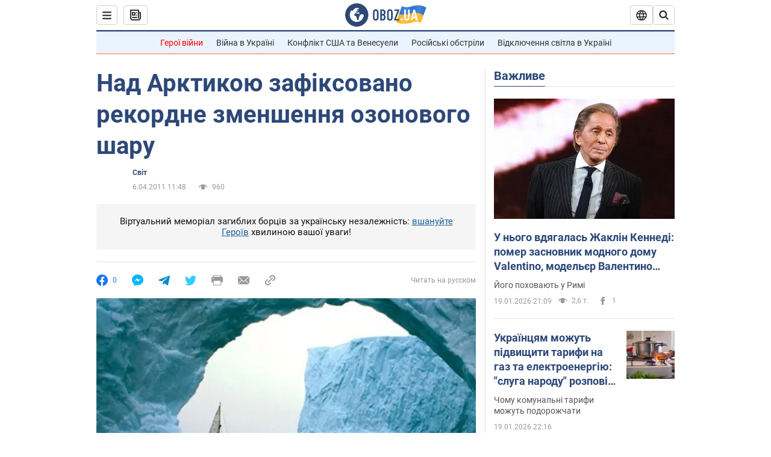

--- FILE ---
content_type: application/x-javascript; charset=utf-8
request_url: https://servicer.idealmedia.io/1418748/1?nocmp=1&sessionId=696ec72a-12593&sessionPage=1&sessionNumberWeek=1&sessionNumber=1&scale_metric_1=64.00&scale_metric_2=256.00&scale_metric_3=100.00&cbuster=1768867626708226073400&pvid=d88ca24d-1825-484d-8fad-793df5e536d0&implVersion=11&lct=1763555100&mp4=1&ap=1&consentStrLen=0&wlid=67421229-d38a-4479-9fac-9d9db4d7610c&uniqId=05101&niet=4g&nisd=false&evt=%5B%7B%22event%22%3A1%2C%22methods%22%3A%5B1%2C2%5D%7D%2C%7B%22event%22%3A2%2C%22methods%22%3A%5B1%2C2%5D%7D%5D&pv=5&jsv=es6&dpr=1&hashCommit=cbd500eb&apt=2011-04-06T11%3A48%3A00&tfre=3080&w=0&h=1&tl=150&tlp=1&sz=0x1&szp=1&szl=1&cxurl=https%3A%2F%2Fnews.obozrevatel.com%2Fukr%2Fabroad%2F83215-nad-arktikoyu-zafiksovano-rekordne-zmenshennya-ozonovogo-sharu.htm&ref=&lu=https%3A%2F%2Fnews.obozrevatel.com%2Fukr%2Fabroad%2F83215-nad-arktikoyu-zafiksovano-rekordne-zmenshennya-ozonovogo-sharu.htm
body_size: 818
content:
var _mgq=_mgq||[];
_mgq.push(["IdealmediaLoadGoods1418748_05101",[
["tsn.ua","11964643","1","47-річна Оля Полякова блиснула голими сідницями на пляжі","Іменинниця викликала фурор серед своїх зіркових друзів","0","","","","HPqayK4NQiN2rr7EvTmkTc4BaTyu8t7CdzJwnIbMQZ4wTJzDlndJxZG2sYQLxm7SHqHsjVNlwFiGXLtzT0qI9Kldt0JdlZKDYLbkLtP-Q-X58zKUEOIowtioUD2CqpoJ",{"i":"https://s-img.idealmedia.io/n/11964643/45x45/0x107x1080x1080/aHR0cDovL2ltZ2hvc3RzLmNvbS90LzIwMjYtMDEvNTA5MTUzLzA4ODUxYzdiYjgyZGQ2YjQ4YzFiOTUwM2JmZTkzZjgxLmpwZWc.webp?v=1768867626-XWgGTx9u6TOe9VndIw7kL3jWEDOLa4uEm94GzbiNrNA","l":"https://clck.idealmedia.io/pnews/11964643/i/1298901/pp/1/1?h=HPqayK4NQiN2rr7EvTmkTc4BaTyu8t7CdzJwnIbMQZ4wTJzDlndJxZG2sYQLxm7SHqHsjVNlwFiGXLtzT0qI9Kldt0JdlZKDYLbkLtP-Q-X58zKUEOIowtioUD2CqpoJ&utm_campaign=obozrevatel.com&utm_source=obozrevatel.com&utm_medium=referral&rid=f4fab0f4-f593-11f0-8ba6-d404e6f98490&tt=Direct&att=3&afrd=296&iv=11&ct=1&gdprApplies=0&muid=q0j63bYQ9V7g&st=-360&mp4=1&h2=9P1yVfevC44l0vULgNG9moTb7XFiyzmF87A5iRFByjsgNjusZyjGo1rMnMT1hEiOA7d89_GGUpw5kNFeMxb9kw**","adc":[],"sdl":0,"dl":"","category":"Шоу-бизнес","dbbr":0,"bbrt":0,"type":"e","media-type":"static","clicktrackers":[],"cta":"Читати далі","cdt":"","tri":"f4fabfe2-f593-11f0-8ba6-d404e6f98490","crid":"11964643"}],],
{"awc":{},"dt":"desktop","ts":"","tt":"Direct","isBot":1,"h2":"9P1yVfevC44l0vULgNG9moTb7XFiyzmF87A5iRFByjsgNjusZyjGo1rMnMT1hEiOA7d89_GGUpw5kNFeMxb9kw**","ats":0,"rid":"f4fab0f4-f593-11f0-8ba6-d404e6f98490","pvid":"d88ca24d-1825-484d-8fad-793df5e536d0","iv":11,"brid":32,"muidn":"q0j63bYQ9V7g","dnt":2,"cv":2,"afrd":296,"consent":true,"adv_src_id":39175}]);
_mgqp();
